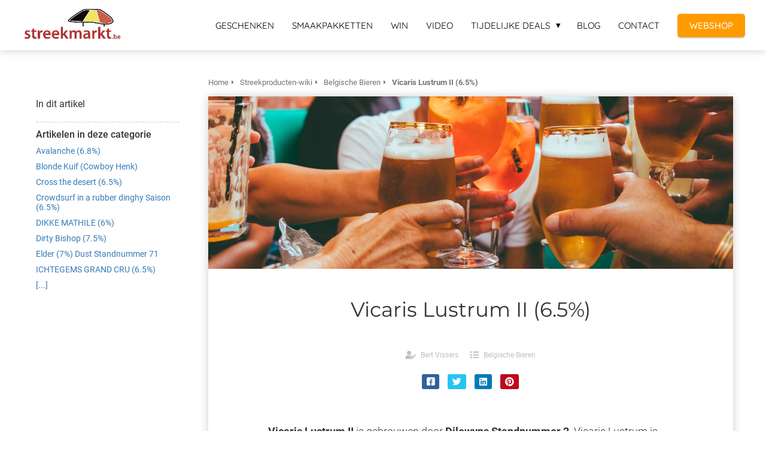

--- FILE ---
content_type: text/html
request_url: https://streekproduct.streekmarkt.be/streekproducten-wiki/belgische-bieren/vicaris-lustrum-ii/
body_size: 9798
content:
<!DOCTYPE html><html
lang="nl" prefix="og: https://ogp.me/ns#"><head><meta
http-equiv="Content-Type" content="text/html; charset=utf-8" /><meta
name="viewport" content="width=device-width, initial-scale=1"><meta
property="og:locale" content="nl_NL"><link
rel="preload" fetchpriority="high" as="image" href="https://media-01.imu.nl/storage/streekproduct.streekmarkt.be/665/streekproduct-belgisch-delicatessen-2.png" imagesrcset=""><link
rel="preconnect" href="https://cdnjs.cloudflare.com"><link
rel="preconnect" href="https://app.phoenixsite.nl"><link
rel="preconnect" href="https://media-01.imu.nl"><link
rel="icon" href="https://media-01.imu.nl/storage/streekproduct.streekmarkt.be/665/faviconfoodbelgium-32x32.png" type="image/x-icon" /><style>body,html{max-width:100%;display:none;font-family:"Roboto"}#wrapper{min-height:100%}.pricing-stars
p{font-family:FontAwesome}.editing-mode-message{display:none !important}</style><script>window.phx_track = window.phx_track || function() { (window.phx_track.q = window.phx_track.q || []).push(arguments) }</script><script>window.pages_url = "https://app.phoenixsite.nl/";</script><script async src="[data-uri]" data-type="marketing"></script><meta
property="fb:admins" content="151563221618575"/><script data-type="functional" lazy-script="[data-uri]"></script> <meta
name="google-site-verification" content="7hKb8Hw1af6VwdEJZJwVC1snTqQxKp-5SrMpE3Dk28E" /> <script type="text/javascript" src="[data-uri]" data-type="functional"></script> <title>Vicaris Lustrum II (6.5%)</title><meta
name="description" content="Vicaris Lustrum II is  gebrouwen door  Dilewyns Standnummer 2 . Vicaris Lustrum is een feestbier ter gelegenheid van het 10 jarig bestaan van de brouwerij Dilewyns en het 15 jarig bestaan van Vicaris. Het is het.."/><meta
name="robots" content="index, follow"/><link
rel="dns-prefetch" href="//cdn.phoenixsite.nl" /><link><link
rel="dns-prefetch" href="//app.phoenixsite.nl" /><link><link
rel="canonical" href="https://streekproduct.streekmarkt.be/streekproducten-wiki/belgische-bieren/vicaris-lustrum-ii/"><meta
property="og:type" content="article"/><meta
name="twitter:card" content="summary" /><meta
property="og:title" content="Vicaris Lustrum II (6.5%)"/><meta
property="og:description" content=""/><meta
property="og:image" content="https://media-01.imu.nl/storage/streekproduct.streekmarkt.be/5403/vicaris-lustrum-ii-1400x460.jpg"/><meta
property="og:url" content="https://streekproduct.streekmarkt.be/streekproducten-wiki/belgische-bieren/vicaris-lustrum-ii/"/><script type="application/ld+json">{
          "@context": "https://schema.org",
          "@type": "Article",
          "mainEntityOfPage": {
            "@type": "WebPage",
            "@id": "https://streekproduct.streekmarkt.be/streekproducten-wiki/belgische-bieren/vicaris-lustrum-ii/"
          },
          "headline": "Vicaris Lustrum II (6.5%)",
          "image": [
            "https://media-01.imu.nl/storage/streekproduct.streekmarkt.be/5403/vicaris-lustrum-ii-1400x460.jpg"
           ],
                "datePublished": "2020-02-09 00:17:00",
                "dateModified": "2024-08-06 21:37:01",
          "author": {
            "@type": "Person",
            "name": "Bert Vissers"
          },
           "publisher": {
            "@type": "Organization",
            "name": "Streekmarkt/FoodBelgium",
            "logo": {
              "@type": "ImageObject",
              "url": "https://media-01.imu.nl/storage/streekproduct.streekmarkt.be/665/streekproduct-belgisch-delicatessen-2.png"
            }
          },
          "description": ""
        }</script><script>window.active_data_resources_comments = {"app_domain":"https:\/\/app.phoenixsite.nl","privacy_policy_url":"https:\/\/streekproduct.streekmarkt.be\/privacypolicy","website_lang":"nl_NL","translations":{"publish_comment":"Reactie plaatsen","your_comment":"Jouw reactie...","characters_used":"karakters gebruikt","name":"Naam","email":"E-mail","email_wont_be_published":"Je e-mailadres zal nooit worden gedeeld of gepubliceerd"},"article":{"id":7634,"domain":"streekproduct.streekmarkt.be","comments_manually_approve":0,"comments_allow_anonymous":0}}</script><script type="application/javascript">window.addEventListener("load", function () {
                    let buttons = document.getElementsByClassName("leave-comment-btn");
                    let commentScriptLoaded = false;
                    
                    function addCommentScript(entries) {
                      if (!entries[0].isIntersecting) return;
                      if (commentScriptLoaded) return;
                      commentScriptLoaded = true;
                      let headID = document.getElementsByTagName("head")[0];
                      let newScript = document.createElement("script");
                      newScript.type = "text/javascript";
                      newScript.src = "https://app.phoenixsite.nl/js/comments.js?v=20251216193724";
                      headID.appendChild(newScript);
                    }
                    
                    let options = {
                      rootMargin: "0px",
                      threshold: 0.1
                    }
                    
                    let observer = new IntersectionObserver((entries) => addCommentScript(entries), options);
    
                    for (let i = 0; i < buttons.length; i++) {
                      observer.observe(buttons[i])
                    }
                });</script> <script>var base_pages_api_url = "https://app.phoenixsite.nl/";</script> <script>let url_string = window.location.href;
  let url = new URL(url_string);
  let order_value = url.searchParams.get("order_value");
  let order_name = url.searchParams.get("product_name");
  let order_sku = url.searchParams.get("sku");
  let order_number = url.searchParams.get("nr");
  let order_quantity = url.searchParams.get("quantity");

  if(!!order_value && !!order_name && !!order_sku && !!order_number && !!order_quantity) {
    window.dataLayer = window.dataLayer || [];
    dataLayer.push({
      "event": "purchase",
      "transactionId": order_number,
      "transactionTotal": order_value,
      "transactionProducts": [{
        "sku": order_sku,
        "name": order_name,
        "price": order_value,
        "quantity":order_quantity
      }] });
  }</script> <script defer src="https://cdnjs.cloudflare.com/ajax/libs/jquery/3.6.0/jquery.min.js"></script> <script defer src="https://cdn.phoenixsite.nl/pageomatic/assets/js/client/parameter-vars.js?v=20251216193724"></script> <script defer src="https://cdn.phoenixsite.nl/pageomatic/assets/js/client/img-popup-box.js?v=20251216193724"></script> <script defer src="https://cdn.phoenixsite.nl/pageomatic/assets/js/client/video-popup-box.js?v=20251216193724"></script> <script defer src="https://cdn.phoenixsite.nl/pageomatic/assets/js/client/portfolio-popup-box.js?v=20251216193724"></script> <script defer src="https://cdn.phoenixsite.nl/pageomatic/assets/js/client/menu-scroll.js?v=20251216193724"></script> <script defer src="https://cdn.phoenixsite.nl/pageomatic/assets/js/client/anchor-scroll-script.js?x=2&v=20251216193724"></script> <script defer src="https://cdn.phoenixsite.nl/pageomatic/assets/js/client/box-slider-script.js?v=20251216193724"></script> <script defer src="https://cdn.phoenixsite.nl/pageomatic/assets/js/client/common-scripts-ps.js?v=20251216193724"></script> <script defer src="https://cdn.phoenixsite.nl/pageomatic/assets/js/client/two-step-optin-trigger.js?v=20251216193724"></script> <script defer type='text/javascript' src="https://cdn.phoenixsite.nl/pageomatic/assets/js/client/phx-admin-menu.js?v=20251216193724"></script> <script defer type='text/javascript' src="https://cdn.phoenixsite.nl/pageomatic/assets/js/client/fake-scroll.js"></script> <script defer src="https://cdn.phoenixsite.nl/pageomatic/assets/js/client/turbo-snippets-new.js?v=20251216193724"></script> <script defer src="https://cdn.phoenixsite.nl/pageomatic/assets/js/client/blogpost-scripts.js?v=20251216193724"></script> <script defer src="https://cdn.phoenixsite.nl/pageomatic/assets/js/client/optin-forms.js?v=20251216193724"></script> <script  src="https://cdn.phoenixsite.nl/pageomatic/assets/js/client/uuid.js?v=20251216193724"></script> <script async
            defer
            src="https://sc.imu.nl/js/phx-analytics.js?v=20251216193724"
            data-w-id="98"
            data-p-t="content_canon_article_template"
    ></script> <link
rel="stylesheet" type="text/css" href="https://cdn.phoenixsite.nl/pageomatic/assets/css/releases/ross-specter-theme-general.css?v=20251216193724"><link
rel="stylesheet" type="text/css" href="https://cdn.phoenixsite.nl/pageomatic/assets/css/pages-phoenix-footers.css?v=20251216193724"><link
rel="stylesheet" type="text/css" href="https://cdn.phoenixsite.nl/pageomatic/assets/css/master-style.css?v=20251216193724"><link
rel="stylesheet" type="text/css" href="https://cdn.phoenixsite.nl/pageomatic/assets/css/releases/phx-admin-menu.css?v=20251216193724"><link
rel="stylesheet" type="text/css" href="https://app.phoenixsite.nl/api/v1.0/assets/custom.css?domain=streekproduct.streekmarkt.be&website_design_id=136&v=20251216193724-1554300755"><link
rel="preload" href="https://cdnjs.cloudflare.com/ajax/libs/font-awesome/5.15.4/css/all.min.css" as="style" onload="this.onload=null;this.rel='stylesheet'"><link
rel="preload" href="https://cdn.phoenixsite.nl/pageomatic/assets/css/font-styles/poppins.css" as="style" onload="this.onload=null;this.rel='stylesheet'"><link
rel="preload" href="https://cdn.phoenixsite.nl/pageomatic/assets/css/font-styles/didact-gothic.css" as="style" onload="this.onload=null;this.rel='stylesheet'"><link
rel="preload" href="https://cdn.phoenixsite.nl/pageomatic/assets/css/font-styles/quicksand.css" as="style" onload="this.onload=null;this.rel='stylesheet'"><link
rel="preload" href="https://cdn.phoenixsite.nl/pageomatic/assets/css/font-styles/raleway.css" as="style" onload="this.onload=null;this.rel='stylesheet'"><link
rel="preload" href="https://cdn.phoenixsite.nl/pageomatic/assets/css/font-styles/montserrat.css" as="style" onload="this.onload=null;this.rel='stylesheet'"><link
rel="preload" href="https://cdn.phoenixsite.nl/pageomatic/assets/css/font-styles/open-sans.css" as="style" onload="this.onload=null;this.rel='stylesheet'"><link
rel="preload" href="https://cdn.phoenixsite.nl/pageomatic/assets/css/font-styles/roboto.css" as="style" onload="this.onload=null;this.rel='stylesheet'"><link
rel="preload" href="https://fonts.googleapis.com/css?family=Acme&display=swap" as="style" onload="this.onload=null;this.rel='stylesheet'"><link
rel="preload" href="https://fonts.googleapis.com/css?family=Merienda:400,700&display=swap" as="style" onload="this.onload=null;this.rel='stylesheet'"><link
rel="preload" href="https://fonts.googleapis.com/css?family=Ubuntu:400,500,700&display=swap" as="style" onload="this.onload=null;this.rel='stylesheet'"><noscript><link
rel="stylesheet" href="https://cdnjs.cloudflare.com/ajax/libs/font-awesome/5.15.4/css/all.min.css"><link
rel="stylesheet" href="https://cdn.phoenixsite.nl/pageomatic/assets/css/font-styles/poppins.css"><link
rel="stylesheet" href="https://cdn.phoenixsite.nl/pageomatic/assets/css/font-styles/didact-gothic.css"><link
rel="stylesheet" href="https://cdn.phoenixsite.nl/pageomatic/assets/css/font-styles/quicksand.css"><link
rel="stylesheet" href="https://cdn.phoenixsite.nl/pageomatic/assets/css/font-styles/raleway.css"><link
rel="stylesheet" href="https://cdn.phoenixsite.nl/pageomatic/assets/css/font-styles/montserrat.css"><link
rel="stylesheet" href="https://cdn.phoenixsite.nl/pageomatic/assets/css/font-styles/open-sans.css"><link
rel="stylesheet" href="https://cdn.phoenixsite.nl/pageomatic/assets/css/font-styles/roboto.css"><link
rel="stylesheet" href="https://fonts.googleapis.com/css?family=Acme&display=swap"><link
rel="stylesheet" href="https://fonts.googleapis.com/css?family=Merienda:400,700&display=swap"><link
rel="stylesheet" href="https://fonts.googleapis.com/css?family=Ubuntu:400,500,700&display=swap"></noscript><script>window.phxsite = {"app_domain":"https:\/\/app.phoenixsite.nl","pages_version":2.1};</script> </head><body> <script data-type="marketing">!function (f, b, e, v, n, t, s) {
			if (f.fbq) return; n = f.fbq = function () {
				n.callMethod ?
					n.callMethod.apply(n, arguments) : n.queue.push(arguments)
			}; if (!f._fbq) f._fbq = n;
			n.push = n; n.loaded = !0; n.version = '2.0'; n.queue = []; t = b.createElement(e); t.async = !0;
			t.src = v; s = b.getElementsByTagName(e)[0]; s.parentNode.insertBefore(t, s)
		}(window,
			document, 'script', 'https://connect.facebook.net/en_US/fbevents.js');
		fbq('init', '1530683540579541'); // Insert your pixel ID here.</script> <noscript>
<img
height="1" width="1" style="display:none"
src="https://www.facebook.com/tr?id=1530683540579541&ev=PageView&noscript=1" />
</noscript><div
id="wrapper"> <script type="application/ld+json">{
                    "@context": "https://schema.org",
                    "@type": "Organization",

                    "@id": " https://streekproduct.streekmarkt.be ",
                    "name" : " Streekmarkt/FoodBelgium ",
                    "url": " https://streekproduct.streekmarkt.be ",
                    "email": " info@streekmarkt.be ",
                    "telephone": " 0493/68.23.96 ",
                    "address": {
                        "@type": "PostalAddress",
                        "streetAddress": " Dulgaardstraat 26 ",
                        "addressLocality": " Bilzen ",
                        "postalCode": " 3740 ",
                        "addressCountry": "NL"
                    },
                    "logo": "https://media-01.imu.nl/storage/streekproduct.streekmarkt.be/665/streekproduct-belgisch-delicatessen-2.png", "sameAs" :
                    [
                        "https://www.facebook.com/streekmarkt.be/", "https://twitter.com/streekmarkt_be", "https://www.youtube.com/user/Streekmarkt", "https://www.instagram.com/foodbelgium123", "0032493682396"
                    ]
                }</script><div
id="fb-root"></div><script>window.pages_url = "https://app.phoenixsite.nl/";</script><script>function getFBCookie(cname) {
                        let name = cname + "=";
                    let decodedCookie = decodeURIComponent(document.cookie);
                    let ca = decodedCookie.split(";");
                    for(let i = 0; i <ca.length; i++) {
                            let c = ca[i];
                        while (c.charAt(0) == " ") {
                            c = c.substring(1);
                        }
                        if (c.indexOf(name) == 0) {
                            return c.substring(name.length, c.length);
                        }
                    }
                    return "";
                }const fbp = getFBCookie('_fbp'); const fbc = getFBCookie('_fbc');window.page_view_uuid = generateUUID();fbq('track', 'PageView', {fbp: fbp, fbc: fbc,} );window.push_page_view = true;</script><div><div
class="header-client-styling"><div
class="basic-header-styling small-size-header"><div
class="desktop-header fixed"><div
style="background-color: #ffffff; color: #000000" class="preview-header-item small-size-header"><div
class="header-item-placement full-width-header">
<a
href="https://streekproduct.streekmarkt.be/" class="logo-link"><div
class="desktop-logo">
<img
src="https://media-01.imu.nl/storage/streekproduct.streekmarkt.be/665/streekproduct-belgisch-delicatessen-2.png" alt="streekproduct belgisch delicatessen 2" title="Streekproducten en delicatessen uit heel België: het verhaal en de ambacht achter het streekproduct staan centraal. Proef België!" srcset="" width="" height=""></div>
</a><div
class="menu-bar"><div
class="menu-list menu-margin" style="color: #000000">
<a
href="https://streekproduct.streekmarkt.be/relatiegeschenken/" class="menu-link-styling" ><div
class="menu-item menu-item-background    background-effect">
GESCHENKEN</div>
</a></div><div
class="menu-list menu-margin" style="color: #000000">
<a
href="https://streekproduct.streekmarkt.be/smaakpakket-belgische-streekproducten/" class="menu-link-styling" ><div
class="menu-item menu-item-background    background-effect">
SMAAKPAKKETTEN</div>
</a></div><div
class="menu-list menu-margin" style="color: #000000">
<a
href="https://streekproduct.streekmarkt.be/win/" class="menu-link-styling" ><div
class="menu-item menu-item-background    background-effect">
WIN</div>
</a></div><div
class="menu-list menu-margin" style="color: #000000">
<a
href="https://streekproduct.streekmarkt.be/videos/" class="menu-link-styling" ><div
class="menu-item menu-item-background    background-effect">
VIDEO</div>
</a></div><div
class="menu-list menu-margin" style="color: #000000"><div
class="menu-link-styling"><div
class="menu-item menu-item-background    sub-menu-triangle background-effect">
TIJDELIJKE DEALS</div></div><div
class="sub-menu-container">
<a
href="https://streekproduct.streekmarkt.be/probeer-marbi-choco/" ><div
class="sub-menu-item menu-item-background"><div>
PROEF MARBI</div></div>
</a></div></div><div
class="menu-list menu-margin" style="color: #000000">
<a
href="https://streekproduct.streekmarkt.be/blog-belgische-streekproducten/" class="menu-link-styling" ><div
class="menu-item menu-item-background    background-effect">
BLOG</div>
</a></div><div
class="menu-list menu-margin" style="color: #000000">
<a
href="https://streekproduct.streekmarkt.be/contact/" class="menu-link-styling" ><div
class="menu-item menu-item-background    background-effect">
CONTACT</div>
</a></div><div
class="menu-list">
<a
href="https://www.foodbelgium.com" target=&quot;_blank&quot;><div
class="menu-item" style="color: #000000;"><div
class="cta-header-button " style="color: #ffffff; background-color: #ff9b00">
WEBSHOP</div></div>
</a></div></div></div></div></div></div><div
class="mobile-header top-mobile-template"><div
style="background-color: #ffffff; color: #000000" class="mobile-header-bar">
<a
href="https://streekproduct.streekmarkt.be/"><div
class="mobile-logo">
<img
src="https://media-01.imu.nl/storage/streekproduct.streekmarkt.be/665/streekproduct-belgisch-delicatessen-2.png" alt="streekproduct belgisch delicatessen 2" title="Streekproducten en delicatessen uit heel België: het verhaal en de ambacht achter het streekproduct staan centraal. Proef België!" srcset="" width="" height=""></div>
</a><div
class="mobile-header-menu-bar"><div
class="burger-menu-icon">
<i
class="fa fa-bars"></i></div></div></div><div
class="mobile-menu-item-container" style="background-color: #ffffff">
<a
href="https://streekproduct.streekmarkt.be/relatiegeschenken/"><div
class="mobile-menu-nav-item " style="color: #000000">
GESCHENKEN</div>
</a>
<a
href="https://streekproduct.streekmarkt.be/smaakpakket-belgische-streekproducten/"><div
class="mobile-menu-nav-item " style="color: #000000">
SMAAKPAKKETTEN</div>
</a>
<a
href="https://streekproduct.streekmarkt.be/win/"><div
class="mobile-menu-nav-item " style="color: #000000">
WIN</div>
</a>
<a
href="https://streekproduct.streekmarkt.be/videos/"><div
class="mobile-menu-nav-item " style="color: #000000">
VIDEO</div>
</a><div
class="mobile-menu-nav-item has-sub-menu" style="color: #000000"><div
class="top-level-name ">
TIJDELIJKE DEALS</div><div
class="mobile-sub-menu-wrapper">
<a
href="https://streekproduct.streekmarkt.be/probeer-marbi-choco/"><div
class="mobile-submenu-nav-item" style="color: #000000"><div>
PROEF MARBI</div></div>
</a></div></div>
<a
href="https://streekproduct.streekmarkt.be/blog-belgische-streekproducten/"><div
class="mobile-menu-nav-item " style="color: #000000">
BLOG</div>
</a>
<a
href="https://streekproduct.streekmarkt.be/contact/"><div
class="mobile-menu-nav-item " style="color: #000000">
CONTACT</div>
</a><div
class="mobile-bottom-flex">
<a
class="mobile-cta-button" href="https://www.foodbelgium.com" target=&quot;_blank&quot;><div
class="menu-item" style="color: #000000;"><div
class="cta-header-button " style="color: #ffffff; background-color: #ff9b00">
WEBSHOP</div></div>
</a></div></div></div></div></div><div
class="two-step-optin-wrapper ross-specter-theme"><div
class="two-step-popup primary-c-bg-gradient two-step-close"></div></div><div
id="loadbalancer_valid_cache" style="display:none"></div><div
class="odd-even-row  all-devices  ross-specter-theme"><div
class="row-nest-one" data-rowuuid="d08be216-ee3e-47cd-b0b5-12a3ee305abc" id="2" data-element="basic-content-canon"><div
class="row-nest-two" id="content_row_20245890"><div
class="row-nest-three row-bg-gray     " style="color: #333333; background-color: ; background-image: ; "><div
class="full-row no-padding-top higher-z-index white-background ross-specter-theme ross-specter-theme-content" ><div
class="full-row-center"><div
class="content-canon-template-wrapper basic-content-canon"><div
class="content-canon-left-sidebar-wrapper"><div
class="content-canon-sidebar"><div
class="sidebar-sticky"><div
class="search-wrapper">
<input
class="search-icon" placeholder="Zoeken in artikelen..."></div><div
class="cc-index-wrapper"><div
class="cc-index-title">
In dit artikel</div><div
class="mobile-index">
Inhoudsopgave</div><div
class="paragraph-style"><div
class="article-index-wrapper"><ul></ul></div></div></div><div
class="content-canon-related-articles"><div
class="sidebar-title">
Artikelen in deze categorie</div><div
class="article-block active"><div
class="article-content">
<a
href="https://streekproduct.streekmarkt.be/streekproducten-wiki/belgische-bieren/avalanche/"><div
class="sub-article-block"><div
class="sub-article-content"><div
class="sub-article-title "><div
class="sub-article-title-text">Avalanche (6.8%)</div></div></div></div></a><a
href="https://streekproduct.streekmarkt.be/streekproducten-wiki/belgische-bieren/blonde-kuif-cowboy-henk/"><div
class="sub-article-block"><div
class="sub-article-content"><div
class="sub-article-title "><div
class="sub-article-title-text">Blonde Kuif (Cowboy Henk)</div></div></div></div></a><a
href="https://streekproduct.streekmarkt.be/streekproducten-wiki/belgische-bieren/cross-the-desert/"><div
class="sub-article-block"><div
class="sub-article-content"><div
class="sub-article-title "><div
class="sub-article-title-text">Cross the desert (6.5%)</div></div></div></div></a><a
href="https://streekproduct.streekmarkt.be/streekproducten-wiki/belgische-bieren/crowdsurf-in-a-rubber-dinghy-saison/"><div
class="sub-article-block"><div
class="sub-article-content"><div
class="sub-article-title "><div
class="sub-article-title-text">Crowdsurf in a rubber dinghy Saison (6.5%)</div></div></div></div></a><a
href="https://streekproduct.streekmarkt.be/streekproducten-wiki/belgische-bieren/dikke-mathile/"><div
class="sub-article-block"><div
class="sub-article-content"><div
class="sub-article-title "><div
class="sub-article-title-text">DIKKE MATHILE (6%)</div></div></div></div></a><a
href="https://streekproduct.streekmarkt.be/streekproducten-wiki/belgische-bieren/dirty-bishop/"><div
class="sub-article-block"><div
class="sub-article-content"><div
class="sub-article-title "><div
class="sub-article-title-text">Dirty Bishop (7.5%)</div></div></div></div></a><a
href="https://streekproduct.streekmarkt.be/streekproducten-wiki/belgische-bieren/elder/"><div
class="sub-article-block"><div
class="sub-article-content"><div
class="sub-article-title "><div
class="sub-article-title-text">Elder (7%) Dust Standnummer 71</div></div></div></div></a><a
href="https://streekproduct.streekmarkt.be/streekproducten-wiki/belgische-bieren/ichtegems-grand-cru/"><div
class="sub-article-block"><div
class="sub-article-content"><div
class="sub-article-title "><div
class="sub-article-title-text">ICHTEGEMS GRAND CRU (6.5%)</div></div></div></div></a><a
href="https://streekproduct.streekmarkt.be/streekproducten-wiki/belgische-bieren/"><div
class="sub-article-block"><div
class="sub-article-content"><div
class="sub-article-title"><div
class="sub-article-title-text">[...]</div></div></div></div></a></div></div></div></div></div><div
class="content-canon-main-wrapper"><div
class="breadcrumbs-wrapper">
<a
class="breadcrumb-block" href="https://streekproduct.streekmarkt.be/"><div
class="breadcrumb-text">Home</div></a><a
class="breadcrumb-block" href="https://streekproduct.streekmarkt.be/streekproducten-wiki/"><div
class="breadcrumb-text">Streekproducten-wiki</div></a><a
class="breadcrumb-block" href="https://streekproduct.streekmarkt.be/streekproducten-wiki/belgische-bieren/"><div
class="breadcrumb-text">Belgische Bieren</div></a><a
class="breadcrumb-block active" href="https://streekproduct.streekmarkt.be/streekproducten-wiki/belgische-bieren/vicaris-lustrum-ii/"><div
class="breadcrumb-text">Vicaris Lustrum II (6.5%)</div></a></div><div
class="content-canon-content"><div
class="content-canon-hero-image">
<img
title="Vicaris Lustrum II (6.5%)" alt="Vicaris Lustrum II (6.5%)" src="https://media-01.imu.nl/storage/streekproduct.streekmarkt.be/5403/vicaris-lustrum-ii-1400x460.jpg" srcset="https://media-01.imu.nl/storage/streekproduct.streekmarkt.be/5403/vicaris-lustrum-ii-1400x460.jpg 1400w"></div><div
class="inner-content"><h1 class="content-canon-title">
Vicaris Lustrum II (6.5%)</h1><div
class="content-canon-info"><div
class="cc-author">
<i
class="fas fa-user-edit"></i>
<a
href="https://streekproduct.streekmarkt.be/author/bert-vissers/">
Bert Vissers
</a></div><div
class="cc-date" style="display: none;">
<i
class="far fa-calendar-alt"></i>
09 februari 2020</div><div
class="cc-category">
<i
class="fas fa-list"></i>
<a
href="https://streekproduct.streekmarkt.be/streekproducten-wiki/belgische-bieren/">
Belgische Bieren
</a></div></div><div
class="content-canon-share"><div
class="share-wrap">
<a
data-platform="facebook" class="share-post-btn facebook share-post-btn-frame">
<i
class="fab fa-facebook color-icon"></i><div
class="share-post-btn-txt">
Delen</div>
</a>
<a
data-platform="twitter" class="share-post-btn twitter share-post-btn-frame">
<i
class="fab fa-twitter color-icon"></i><div
class="share-post-btn-txt">
Delen</div>
</a>
<a
data-platform="linkedin" class="share-post-btn linkedin share-post-btn-frame">
<i
class="fab fa-linkedin color-icon"></i><div
class="share-post-btn-txt">
Delen</div>
</a>
<a
data-platform="pinterest" class="share-post-btn pinterest share-post-btn-frame">
<i
class="fab fa-pinterest color-icon"></i><div
class="share-post-btn-txt">
Delen</div>
</a></div></div><div
class="content-canon-desc"><p
class="modal-title"><strong>Vicaris Lustrum II</strong> is <span
data-story-id="story_ea32204e8c76b8fd2a9f963001c8703f" data-room-id="room_18e7f5d0db8d84f99c1db2288e2eb874" data-timestamp="1580479416575" data-text="is gebrouwen door " brewery data-userid="702795649086119936" data-orgid="702795649548959744">gebrouwen door</span> <strong>Dilewyns Standnummer 2</strong>. Vicaris Lustrum is een feestbier ter gelegenheid van het 10 jarig bestaan van de brouwerij Dilewyns en het 15 jarig bestaan van Vicaris. Het is het allereerste bier met vlas. Zacht hoppig bier, lichtbitter.</p></div></div></div><div
class="comments-wrapper" ><div
class="comments-row"><div
id="comments-form-holder"><div><div
id="commentsanchor"></div><div
class="ghost-btn ghost-btn-bg ghost-btn-border leave-comment-btn" v-if="active_comment_id != 0"  v-on:click="active_comment_id = 0">
Reactie plaatsen<div
class="clear"></div></div>
<comment-form
:translations="translations"
:article_id="article_id"
:comments_manually_approve="comments_manually_approve"
comment_id="0"
:active_comment_id="active_comment_id"
:comments_allow_anonymous="comments_allow_anonymous">
</comment-form></div></div></div></div></div></div></div></div></div></div></div></div></div> <script>window.page_id = 1628077; window.page_type_id = 19</script><script>window.article_id = 7634;</script> <script type="application/ld+json">{
              "@context": "https://schema.org",
              "@type": "BreadcrumbList",
              "itemListElement": [{
                "@type": "ListItem",
                "position": 1,
                "name": "Home",
                "item": "https://streekproduct.streekmarkt.be/"
              },{
                "@type": "ListItem",
                "position": 2,
                "name": "Streekproducten-wiki",
                "item": "https://streekproduct.streekmarkt.be/streekproducten-wiki/"
              },{
                "@type": "ListItem",
                "position": 3,
                "name": "Belgische Bieren",
                "item": "https://streekproduct.streekmarkt.be/streekproducten-wiki/belgische-bieren/"
              },
              {
                "@type": "ListItem",
                "position": 4,
                "name": "Vicaris Lustrum II (6.5%)",
                "item": "https://streekproduct.streekmarkt.be/streekproducten-wiki/belgische-bieren/vicaris-lustrum-ii/"
              }]
            }</script><footer
class="footer-wrapper"><div
class="footer-row normal" style="background-color: #fff; "><div
class="footer-row-inner align-items-flex-start"><div
class="footer-column"><div
class="footer-spot normal font-size-standard align- font-quicksand" style="color: #222222;"><div
class="element-social">
<a
href="https://www.facebook.com/streekmarkt.be/" class="secondary-c-bg secondary-c-contrast-txt" target="_blank">
<i
class="fab fa-facebook"></i>
</a>
<a
href="https://www.instagram.com/foodbelgium123" class="secondary-c-bg secondary-c-contrast-txt" target="_blank">
<i
class="fab fa-instagram"></i>
</a>
<a
href="https://twitter.com/streekmarkt_be" class="secondary-c-bg secondary-c-contrast-txt" target="_blank">
<svg
xmlns="http://www.w3.org/2000/svg" width="16" height="16" fill="currentColor" class="bi bi-twitter-x" viewBox="0 0 16 16">
<path
d="M12.6.75h2.454l-5.36 6.142L16 15.25h-4.937l-3.867-5.07-4.425 5.07H.316l5.733-6.57L0 .75h5.063l3.495 4.633L12.601.75Zm-.86 13.028h1.36L4.323 2.145H2.865z"/>
</svg>
</a>
<a
href="https://www.youtube.com/user/Streekmarkt" class="secondary-c-bg secondary-c-contrast-txt" target="_blank">
<i
class="fab fa-youtube"></i>
</a></div></div><div
class="footer-spot normal font-size-standard align- font-quicksand" style="color: #222222;"><div
class="element-address"><ul
itemscope="itemscope" itemtype="https://schema.org/Organization"><li>
<i
class="fa fa-building"></i>
<span>Streekmarkt/FoodBelgium</span></li><li>
<i
class="fa fa-home"></i>
<span>Dulgaardstraat 26</span></li><li>
<i
class="fa fa-map-marker"></i>
<span>3740 </span>
<span>Bilzen</span></li><li>
<i
class="fa fa-phone"></i>
<span><a
href="tel:0493/68.23.96">0493/68.23.96</a></span></li><li>
<i
class="fa fa-envelope"></i>
<span><a
href="mailto:info@streekmarkt.be">info@streekmarkt.be</a></span></li><li>
<i
class="fa fa-briefcase"></i>
<span>Ondernemingsnummer: BE 0761.353.493</span></li><li>
<i
class="fa fa-certificate"></i>
<span>BTW nummer: BE 0761.353.493</span></li></ul></div></div><div
class="footer-spot normal font-size-standard align- font-quicksand" style="color: #222222;"><div
class="element-menu"><ul><li>
<a
href="https://www.foodbelgium.com" >
<span>WEBSHOP</span>
</a></li><li>
<a
href="Https://www.blauwbessenbier.be" >
<span>BLOE BESBIER</span>
</a></li><li>
<a
href="https://streekproduct.streekmarkt.be/blog-belgische-streekproducten/" >
<span>BLOG</span>
</a></li><li>
<a
href="https://streekproduct.streekmarkt.be/partners/" >
<span>PARTNER WORDEN</span>
</a></li></ul></div></div><div
class="footer-spot normal font-size-standard align- font-quicksand" style="color: #222222;"><div
class="element-search"><form
role="search" method="get" id="searchform-footer" class="searchform" action="/search/">
<input
type="text" value="" name="s" id="s" placeholder="Zoeken..">
<button
type="submit" id="searchsubmit" aria-label="Search">
<i
class="fa fa-search"></i>
</button></form></div></div></div><div
class="footer-column"><div
class="footer-spot normal font-size-standard align- font-quicksand" style="color: #222222;"><div
class="element-canon"><ul><li>
<a
href="https://streekproduct.streekmarkt.be/streekproducten-wiki">
<i
class="fa fa-angle-double-right"></i>
<span>Streekproducten-wiki</span>
</a></li></ul></div></div></div><div
class="footer-column"><div
class="footer-spot normal font-size-standard align- font-quicksand" style="color: #222222;"><div
class="element-blogs"><ul><li>
<a
href="https://streekproduct.streekmarkt.be/antwerpse-handjes-online-kopen/"><div
class="post-details"><p>Antwerpse handjes online kopen</p>
<span>06 december 2025</span></div>
</a></li><li>
<a
href="https://streekproduct.streekmarkt.be/belbul-kwaliteitslabel-voor-belgische-bubbels/"><div
class="post-details"><p>BelBul: Kwaliteitslabel voor Belgische Bubbels</p>
<span>13 mei 2025</span></div>
</a></li><li>
<a
href="https://streekproduct.streekmarkt.be/antwerpen-proeft-2025-tickets-restaurants-en-programma-van-het-grootste-foodfestival/"><div
class="post-details"><p>Antwerpen Proeft 2025: Tickets, Restaurants en Programma van het Grootste Foodfestival</p>
<span>11 maart 2025</span></div>
</a></li><li>
<a
href="https://streekproduct.streekmarkt.be/lokerse-paardenworst-een-gastronomische-reis-door-authentiek-vakmanschap/"><div
class="post-details"><p>Lokerse Paardenworst: Een Gastronomische Reis door Authentiek Vakmanschap</p>
<span>14 februari 2025</span></div>
</a></li><li>
<a
href="https://streekproduct.streekmarkt.be/limburgse-wijnen-voor-de-feestdagen/"><div
class="post-details"><p>Limburgse Wijnen voor de Feestdagen</p>
<span>14 december 2024</span></div>
</a></li><li>
<a
href="https://streekproduct.streekmarkt.be/kleine-leuke-cadeautjes-belgische-streekproducten/"><div
class="post-details"><p>Ontdek kleine cadeautjes: Belgische streekproducten met een verhaal</p>
<span>30 oktober 2024</span></div>
</a></li><li>
<a
href="https://streekproduct.streekmarkt.be/the-ghentist-gin-uit-gent/"><div
class="post-details"><p>The Ghentist: gin uit Gent</p>
<span>24 augustus 2024</span></div>
</a></li><li>
<a
href="https://streekproduct.streekmarkt.be/cantor-nieuw-streekbier-uit-herkenrode-met-fryns-jenever/"><div
class="post-details"><p>Cantor: nieuw streekbier uit Herkenrode met Fryns Jenever</p>
<span>06 augustus 2024</span></div>
</a></li><li>
<a
href="https://streekproduct.streekmarkt.be/chai-latte/"><div
class="post-details"><p>Chai Latte: Een Heerlijk Recept En Tips</p>
<span>05 mei 2024</span></div>
</a></li><li>
<a
href="https://streekproduct.streekmarkt.be/antwerpen-proeft-2024/"><div
class="post-details"><p>Antwerpen Proeft 2024</p>
<span>01 mei 2024</span></div>
</a></li></ul></div></div></div></div></div></footer> <script>var ScriptLoader = function () {
  this.listener = this.runListener.bind(this);
  this.events = ['keydown', 'mouseover', 'touchmove', 'touchstart'];
  return this;
};

var scriptGetType = function (script) {
  return script && script.hasAttribute('data-type')
    ? script.getAttribute('data-type')
    : 'functional';
};

ScriptLoader.prototype.loadScriptSrc = function () {
  // var consent = window.CookieConsent ? CookieConsent.getGivenConsentItems() : null;

  var attrName = 'lazy-script';
  var elements = document.querySelectorAll('script[' + attrName + ']');
  elements.forEach(function (e) {
    // if (consent !== null && consent[scriptGetType(e)]) {
    var src = e.getAttribute(attrName);
    e.setAttribute('src', src);
    e.removeAttribute(attrName);
    // }
  });
};
ScriptLoader.prototype.registerListeners = function () {
  var self = this;
  this.events.forEach(function (eventName) {
    window.addEventListener(eventName, self.listener, {
      passive: true,
    });
  });
};
ScriptLoader.prototype.removeListeners = function () {
  var self = this;
  this.events.forEach(function (eventName) {
    window.removeEventListener(eventName, self.listener);
  });
};
ScriptLoader.prototype.runListener = function () {
  this.loadScriptSrc();
  this.removeListeners();
};

window._script_loader = new ScriptLoader();
_script_loader.registerListeners();</script><script src="https://app.phoenixsite.nl/pageomatic/assets/js/client/lazyload.min.js?v=20251216193724"></script><div
class="phoenix-admin-menu-wrapper"><div
class="phx-admin-close drop-up">
<i
class="fa fa-caret-up arrow-up"></i>
<i
class="fa fa-caret-down arrow-down"></i></div><div
class="phx-admin-menu-inner"><div
class="phx-logo-wrapper"></div><div
class="menu-items-wrapper">
<a
onclick="location.href='https://app.phoenixsite.nl/v2/#/content/content-canon/2749/category/2752/article-builder/7634/edit'" class="phx-admin-menu-item">
<i
class="fa fa-pen"></i>
Edit article
</a>
<a
onclick="location.href='https://app.phoenixsite.nl/admin/dashboard'" class="phx-admin-menu-item">
<i
class="fa fa-th-large"></i>
Dashboard
</a>
<a
onclick="location.href='https://app.phoenixsite.nl/admin/settings'" class="phx-admin-menu-item">
<i
class="fa fa-sliders-h"></i>
Settings
</a>
<a
onclick="location.href='https://app.phoenixsite.nl/v2#/tools/design/theme'" class="phx-admin-menu-item">
<i
class="fa fa-palette"></i>
Website Design
</a>
<a
onclick="location.href='https://app.phoenixsite.nl/v2#/settings/renew_cache/article/7634'" class="phx-admin-menu-item">
<i
class="fa fa-newspaper"></i>
Article cached on Sat. 17 Jan 03:05<br>
Renew cache
</a></div></div></div><link
rel="stylesheet" type="text/css" href="https://fonts.googleapis.com/css?family=Acme&display=swap"><link
rel="stylesheet" type="text/css" href="https://fonts.googleapis.com/css?family=Merienda:400,700&display=swap"><link
rel="stylesheet" type="text/css" href="https://fonts.googleapis.com/css?family=Ubuntu:400,500,700&display=swap"></div></body></html>


--- FILE ---
content_type: application/javascript
request_url: https://cdn.phoenixsite.nl/pageomatic/assets/js/client/blogpost-scripts.js?v=20251216193724
body_size: 613
content:
//Show related articles
$('#postBlockPlaceholder').show();

//Check if certain elements are in view to adjust the menu
function isScrolledIntoViewBlog(elem) {
    if(elem.length != 0) {
        var docViewTop = $(window).scrollTop();
        var docViewBottom = docViewTop + $(window).height();

        var elemTop = $(elem).offset().top;
        var elemBottom = elemTop + $(elem).height();

        return ((elemBottom <= docViewBottom) && (elemTop >= docViewTop));
    }
}

/* Scroll check for blogpost share */
$(window).scroll(function(event) {

    //Check if sidedock sharing has reached end
    var blogpostWrap = $('.blogpost-unit-wrapper');

    // if blogpostWrap does not exist on page return to prevent js errors.
    // Otherwise it will block other scripts such as reading-progress
    if (!blogpostWrap.length) {
        return;
    }

    var offsetBP = blogpostWrap.offset();
    var blogpostBottom  = offsetBP.top + blogpostWrap.height();

    var stickyShares = $('.share-buttons-wrap');
    var offsetSS = stickyShares.offset();
    var stickyBottom  = offsetSS.top + stickyShares.height();

    //Add some to windowScroll
    var windowBottom = $(window).scrollTop() + 700;

    if((stickyBottom > blogpostBottom) && !$('.blogpost-share-wrap-sidedock').hasClass('bottom-stuck')) {
        $('.blogpost-share-wrap-sidedock').addClass('bottom-stuck');
    }
    else if ((stickyBottom > (windowBottom)) && $('.blogpost-share-wrap-sidedock').hasClass('bottom-stuck')) {
        $('.blogpost-share-wrap-sidedock').removeClass('bottom-stuck');
    }

    //Scrolled into view checks
    if (!isScrolledIntoViewBlog($('.blogpost-share-wrap-twostep'))) {
        if($('.blogpost-share-wrap-twostep').is(':visible')) {
            $('.blogpost-share-wrap-twostep').addClass('in-header');
            $('.blogpost-share-wrap-twostep').appendTo('.pages-nav-center');
            $('.pages-nav1, .pages-nav2').addClass('blogpost-exception-sticky');
            //$('.navbar-collapse').hide();
        }
    }
    else if (isScrolledIntoViewBlog($('.blogpost-top-wrap'))) {
        $('.blogpost-share-wrap-twostep').removeClass('in-header');
        $('.blogpost-share-wrap-twostep').insertAfter('.blogpost-info-wrap');
        $('.pages-nav1, .pages-nav2').removeClass('blogpost-exception-sticky');
        //$('.navbar-collapse').show();
    }

    if (!isScrolledIntoViewBlog($('.blogpost-share-wrap-onestep'))) {
        if($('.blogpost-share-wrap-onestep').is(':visible')) {
            //Check if user even scrolled a part of the page
            if (($(window).height() / 15) < $(window).scrollTop()) {
                $('.blogpost-share-wrap-twostep').addClass('in-header');
                $('.menu-bar').addClass('hidden');
                $('.blogpost-share-wrap-twostep').insertAfter('.menu-bar');

                //Old appendation
                $('.navbar-brand').find('img').addClass('tiny-logo');
                $('.blogpost-share-wrap-twostep').appendTo('.pages-nav-center');
                $('.pages-nav1, .pages-nav2').addClass('blogpost-exception-sticky');
                //$('.navbar-collapse').hide();
            }
        }
    }
    else if (isScrolledIntoViewBlog($('.blogpost-top-wrap'))) {
        $('.blogpost-share-wrap-twostep').removeClass('in-header');
        $('.blogpost-share-wrap-twostep').insertAfter('.blogpost-info-wrap');
        $('.menu-bar').removeClass('hidden');

        //Old appendation
        $('.pages-nav1, .pages-nav2').removeClass('blogpost-exception-sticky');
        //$('.navbar-collapse').show();
    }
});

//enable api for videos
if($('.embed-container').length != 0) {
    $('.embed-container').each(function() {
        if($(this).find('iframe').length != 0) {
            $(this).find('iframe')[0].src += "?enablejsapi=1&wmode=opaque&rel=0&ytp-pause-overlay=0";
        }
    });
}

--- FILE ---
content_type: application/javascript
request_url: https://api.sitebooster.be/Pixel/Client/CLF5DGS7RPCKLOGKFYZ4P2VX4VYRKZMJGACAQK47BTV7A6MKH7HHQ7YUWSKXLDZX3KPVLJYKTLZN4===.js
body_size: 137
content:
var uuid = "CLF5DGS7RPCKLOGKFYZ4P2VX4VYRKZMJGACAQK47BTV7A6MKH7HHQ7YUWSKXLDZX3KPVLJYKTLZN4===",a=document.createElement("script");a.src="https://api.sitebooster.be/Pixel/General/engine_min.js",a.type="text/javascript",document.head.appendChild(a);